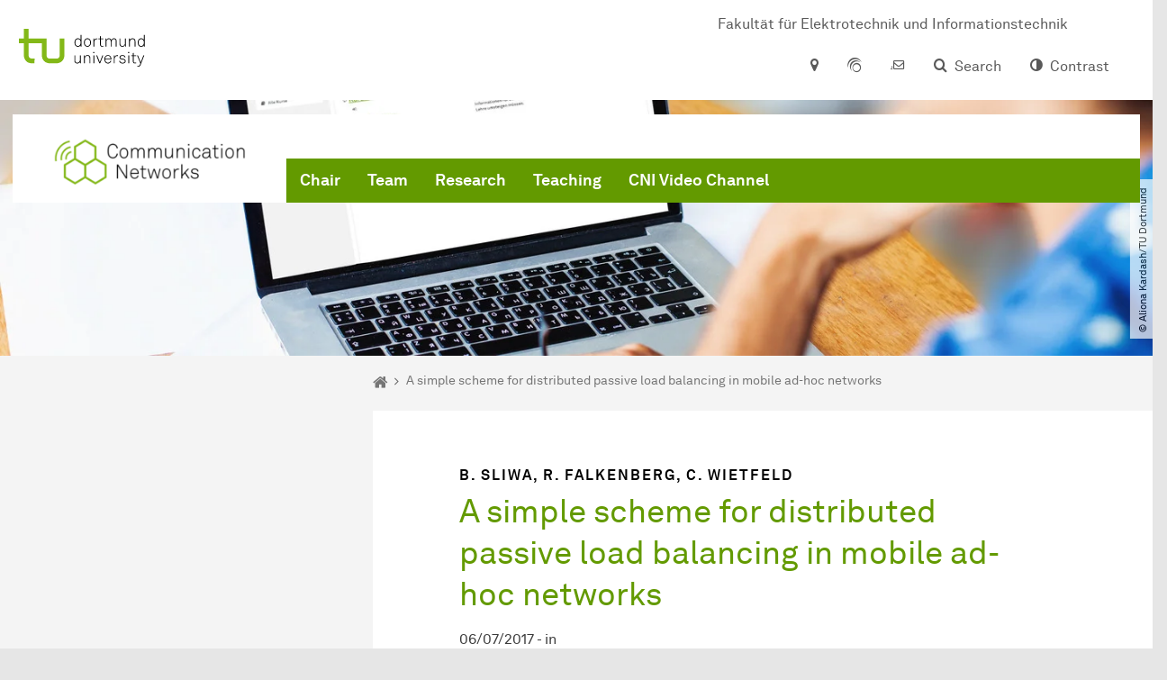

--- FILE ---
content_type: text/html; charset=utf-8
request_url: https://cni.etit.tu-dortmund.de/newsdetail/a-simple-scheme-for-distributed-passive-load-balancing-in-mobile-ad-hoc-networks-15976/
body_size: 15039
content:
<!DOCTYPE html>
<html dir="ltr" lang="en" class="no-js">
<head>

<meta charset="utf-8">
<!-- 
	TYPO3 CMS supported by mehrwert - https://www.mehrwert.de/

	This website is powered by TYPO3 - inspiring people to share!
	TYPO3 is a free open source Content Management Framework initially created by Kasper Skaarhoj and licensed under GNU/GPL.
	TYPO3 is copyright 1998-2026 of Kasper Skaarhoj. Extensions are copyright of their respective owners.
	Information and contribution at https://typo3.org/
-->



<title>A simple scheme for distributed passive load balancing in mobile ad-hoc networks - CNI - TU Dortmund</title>
<meta http-equiv="x-ua-compatible" content="IE=edge" />
<meta name="generator" content="TYPO3 CMS" />
<meta name="viewport" content="width=device-width, initial-scale=1" />
<meta name="robots" content="index,follow" />
<meta name="author" content="TU Dortmund" />
<meta property="og:type" content="article" />
<meta property="og:title" content="A simple scheme for distributed passive load balancing in mobile ad-hoc networks" />
<meta property="og:site_name" content="TU Dortmund" />
<meta property="og:image" content="https://cni.etit.tu-dortmund.de/typo3conf/ext/tudo_base/Resources/Public/Images/tu-dortmund-logo-social.png" />
<meta name="twitter:card" content="summary" />
<meta name="twitter:title" content="A simple scheme for distributed passive load balancing in mobile ad-hoc networks" />
<meta name="apple-mobile-web-app-capable" content="no" />
<meta name="format-detection" content="telephone=no" />
<meta name="revisit-after" content="10 days" />


<link rel="stylesheet" href="/typo3temp/assets/compressed/merged-b5c294cdf6aa677b53cf46afebe66dea-b6e1e1d4992b6c3dd9bf6081e536d9f7.css?1764087063" media="all">






<script type="text/javascript">
        var html = document.getElementsByTagName('html')[0];
        html.setAttribute('class', 'js');
    </script>


        
    



    <meta name="msapplication-square70x70logo" content="/storages/cni-etit/_processed_/1/5/csm_cni_logo.svg_693fde93cc.png">
    <meta name="msapplication-square150x150logo" content="/storages/cni-etit/r/Institute/cni_logo.svg.png">
    <meta name="msapplication-square310x310logo" content="/storages/cni-etit/r/Institute/cni_logo.svg.png">
    <meta name="msapplication-TileImage" content="/storages/cni-etit/r/Institute/cni_logo.svg.png">
    <link rel="apple-touch-icon-precomposed" href="/storages/cni-etit/r/Institute/cni_logo.svg.png">
    <link rel="apple-touch-icon-precomposed" sizes="57x57" href="/storages/cni-etit/_processed_/1/5/csm_cni_logo.svg_76d305a429.png">
    <link rel="apple-touch-icon-precomposed" sizes="60x60" href="/storages/cni-etit/_processed_/1/5/csm_cni_logo.svg_291b14e74b.png">
    <link rel="apple-touch-icon-precomposed" sizes="76x76" href="/storages/cni-etit/_processed_/1/5/csm_cni_logo.svg_fbb8d7ab30.png">
    <link rel="apple-touch-icon-precomposed" sizes="120x120" href="/storages/cni-etit/r/Institute/cni_logo.svg.png">
    <link rel="apple-touch-icon-precomposed" sizes="152x152" href="/storages/cni-etit/r/Institute/cni_logo.svg.png">
    <link rel="apple-touch-icon-precomposed" sizes="180x180" href="/storages/cni-etit/r/Institute/cni_logo.svg.png">
    <link rel="shortcut icon" href="/storages/cni-etit/_processed_/1/5/csm_cni_logo.svg_1bc3586f7e.png">
    <link rel="icon" type="image/png" sizes="64x64" href="/storages/cni-etit/_processed_/1/5/csm_cni_logo.svg_58af6852fa.png">




<link rel="canonical" href="https://cni.etit.tu-dortmund.de/newsdetail/a-simple-scheme-for-distributed-passive-load-balancing-in-mobile-ad-hoc-networks-15976/"/>

<link rel="alternate" hreflang="en" href="https://cni.etit.tu-dortmund.de/newsdetail/a-simple-scheme-for-distributed-passive-load-balancing-in-mobile-ad-hoc-networks-15976/"/>
<link rel="alternate" hreflang="de" href="https://cni.etit.tu-dortmund.de/de/nachrichtendetail/a-simple-scheme-for-distributed-passive-load-balancing-in-mobile-ad-hoc-networks-15976/"/>
<link rel="alternate" hreflang="x-default" href="https://cni.etit.tu-dortmund.de/newsdetail/a-simple-scheme-for-distributed-passive-load-balancing-in-mobile-ad-hoc-networks-15976/"/>
</head>
<body id="p29795" class="page-29795 pagelevel-2 language-0 backendlayout-pagets__subnavigation_left_2_rows layout-0 logo-variant-3" data-page-uid="29795">




<span id="top" tabindex="-1"></span>





<div class="accessible-jump-links">
    

    
        <a href="#breadcrumb" class="visually-hidden-focusable onfocus-top-left">
            To path indicator
        </a>
    

    
        <a href="#content" class="visually-hidden-focusable onfocus-top-left">
            Subpages of “Newsdetail“
        </a>
    

    
            <a href="#nav_container_brand" class="visually-hidden-focusable onfocus-top-left">
                To navigation
            </a>
        

    <a href="#quick-access" class="visually-hidden-focusable onfocus-top-left">
        To quick access
    </a>

    <a href="#footer" class="visually-hidden-focusable onfocus-top-left">
        To footer with other services
    </a>
</div>





<a href="#content" class="visually-hidden-focusable onfocus-top-left">
    To content
</a>





    <div class="c-header-branding c-header-branding--visible" data-nosnippet>
        <div class="c-header-branding--mobile">
            <div class="parent-faculty">
                <a href="/">
                    
                            <img alt="CNI banner" src="/storages/cni-etit/_processed_/d/b/csm_cni-banner-en-simple_5258d6f235.png" width="600" height="142" />
                        
                </a>
            </div>
        </div>
        
            
                <div class="c-header-branding--desktop">
                    <a href="https://etit.tu-dortmund.de/" target="_blank">
                        <span>Fakultät für Elektrotechnik und Informationstechnik</span>
                    </a>
                </div>
            
        
    </div>



    <nav class="c-quickaccess-bar c-quickaccess-bar--desktop">
        <div class="c-quickaccess-bar__left" data-nosnippet>
            <div class="site-logo logo">
                <a class="navbar-brand" href="https://www.tu-dortmund.de/">
                    <span class="visually-hidden">To the home page</span>
                    <img alt="Technische Universität Dortmund" src="/typo3conf/ext/tudo_base/Resources/Public/Images/tu-dortmund-logo-claim-en.svg" width="338" height="55" />
                </a>
            </div>
        </div>
        <div class="c-quickaccess-bar__center" data-nosnippet>
            
                <nav id="quick-access" class="c-quickaccess-bar__navigation">
                    
                    
                    
                    
                    
                        


        <a title="Location &amp; approach"
           href="#quickaccess-content-directions"
           class="c-quickaccess-bar__anchor toggle-offcanvas js-toggle-meta-flyout"
           aria-expanded="false"
           aria-controls="quickaccess-content-directions"
           tabindex="0">
            <span class="c-quickaccess-bar-anchor__icon quickaccess-directions" aria-hidden="true"></span>
            <span class="c-quickaccess-bar-anchor__text">Location &amp; approach</span>
        </a>
    



                    
                    
                        


        

<section
    id="quickaccess-content-directions"
    class="c-quickaccess-bar__content c-quickaccess-bar__content--hidden"
    tabindex="-1"
>
    <h3 class="ml-3">Location &amp; approach</h3>

    <div class="row">
        
                <div class="col-md-8">
                    












        
        

                <div id="c" class="frame frame- frame-layout- frame-type- frame-space-before-none frame-space-after-none">
                    <div class="frame-container">
                        <div class="frame-inner">
                            
                            
                                



                            
                            
                                    
                                        



                                    
                                
                            
    
        

        <div class="accordion" id="accordion-">
            
                <div class="accordion-item">
                    <div id="accordion-heading--22487" class="accordion-header">
                        <h5>
                            <a class="collapsed"
                               role="button"
                               data-bs-toggle="collapse"
                               data-parent="#accordion-"
                               href="#accordion--22487"
                               aria-expanded="false"
                               aria-controls="accordion--22487">
                                By car
                                <span class="icon" aria-hidden="true"></span>
                            </a>
                        </h5>
                    </div>
                    <div id="accordion--22487"
                         role="tabpanel"
                         aria-labelledby="accordion-heading--22487"
                         class="collapse ">
                        <div class="accordion-body">
                            
                                    <p>The campus of TU&nbsp;Dort­mund&nbsp;University is located close to interstate junction&nbsp;Dort­mund&nbsp;West, where the Sauerlandlinie A 45 (Frankfurt-Dort­mund) crosses the Ruhrschnellweg B 1 / A 40. The best interstate exit to take from A 45 is “Dort­mund-Eichlinghofen”&nbsp;(closer to South Campus), and from B 1 / A 40 “Dort­mund-Dorstfeld”&nbsp;(closer to North Campus). Signs for the&nbsp;uni­ver­si­ty&nbsp;are located at both exits. Also, there is a new exit before you pass over the B 1-bridge leading into&nbsp;Dort­mund.</p>
<p>To get from North Campus to South Campus by car, there is the connection via Vogelpothsweg/Baroper Straße. We recommend you leave your car on one of the parking lots at North Campus and use the H-Bahn (suspended monorail system), which conveniently connects the two campuses.</p>
                                
                        </div>
                    </div>
                </div>
            
                <div class="accordion-item">
                    <div id="accordion-heading--22486" class="accordion-header">
                        <h5>
                            <a class="collapsed"
                               role="button"
                               data-bs-toggle="collapse"
                               data-parent="#accordion-"
                               href="#accordion--22486"
                               aria-expanded="false"
                               aria-controls="accordion--22486">
                                By train
                                <span class="icon" aria-hidden="true"></span>
                            </a>
                        </h5>
                    </div>
                    <div id="accordion--22486"
                         role="tabpanel"
                         aria-labelledby="accordion-heading--22486"
                         class="collapse ">
                        <div class="accordion-body">
                            
                                    <p>TU&nbsp;Dort­mund&nbsp;University has its own train station (“Dort­mund&nbsp;Uni­ver­si­tät”). From there, suburban trains (S-Bahn) leave for&nbsp;Dort­mund&nbsp;main station (“Dort­mund&nbsp;Hauptbahnhof”) and Düsseldorf main station via the “Düsseldorf Airport Train Station” (take S-Bahn number 1, which leaves every 20 or 30 minutes). The&nbsp;uni­ver­si­ty&nbsp;is easily reached from Bochum, Essen, Mülheim an der Ruhr and Duisburg.</p>
<p>You can also take the bus or subway train from&nbsp;Dort­mund&nbsp;city to the&nbsp;uni­ver­si­ty: From&nbsp;Dort­mund&nbsp;main station, you can take any train bound for the Station “Stadtgarten”, usually lines U41, U45, U 47 and U49. At “Stadtgarten” you switch trains and get on line U42 towards “Hombruch”. Look out for the Station “An der Palmweide”. From the bus stop just across the road, busses bound for TU&nbsp;Dort­mund&nbsp;University leave every ten minutes (445, 447 and 462). Another option is to take the subway routes U41, U45, U47 and U49 from&nbsp;Dort­mund&nbsp;main station to the stop “Dort­mund&nbsp;Kampstraße”. From there, take U43 or U44 to the stop “Dort­mund&nbsp;Wittener Straße”. Switch to bus line 447 and get off at “Dort­mund&nbsp;Uni­ver­si­tät&nbsp;S”.</p>
                                
                        </div>
                    </div>
                </div>
            
                <div class="accordion-item">
                    <div id="accordion-heading--22485" class="accordion-header">
                        <h5>
                            <a class="collapsed"
                               role="button"
                               data-bs-toggle="collapse"
                               data-parent="#accordion-"
                               href="#accordion--22485"
                               aria-expanded="false"
                               aria-controls="accordion--22485">
                                By plane
                                <span class="icon" aria-hidden="true"></span>
                            </a>
                        </h5>
                    </div>
                    <div id="accordion--22485"
                         role="tabpanel"
                         aria-labelledby="accordion-heading--22485"
                         class="collapse ">
                        <div class="accordion-body">
                            
                                    <p>The AirportExpress is a fast and convenient means of transport from Dortmund Airport (DTM) to Dortmund Central Station, taking you there in little more than 20 minutes. From Dortmund Central Station, you can continue to the university campus by interurban railway (S-Bahn). A larger range of international flight connections is offered at Düsseldorf Airport (DUS), which is about 60 kilometres away and can be directly reached by S-Bahn from the university station.</p>
                                
                        </div>
                    </div>
                </div>
            
                <div class="accordion-item">
                    <div id="accordion-heading--22484" class="accordion-header">
                        <h5>
                            <a class="collapsed"
                               role="button"
                               data-bs-toggle="collapse"
                               data-parent="#accordion-"
                               href="#accordion--22484"
                               aria-expanded="false"
                               aria-controls="accordion--22484">
                                The H-Bahn (Suspended Monorail System)
                                <span class="icon" aria-hidden="true"></span>
                            </a>
                        </h5>
                    </div>
                    <div id="accordion--22484"
                         role="tabpanel"
                         aria-labelledby="accordion-heading--22484"
                         class="collapse ">
                        <div class="accordion-body">
                            
                                    <p>The H-Bahn is one of the hallmarks of TU&nbsp;Dort­mund&nbsp;University. There are two stations on North Campus. One (“Dort­mund&nbsp;Uni­ver­si­tät&nbsp;S”) is directly located at the suburban train stop, which connects the&nbsp;uni­ver­si­ty&nbsp;directly with the city of&nbsp;Dort­mund&nbsp;and the rest of the Ruhr Area. Also from this station, there are connections to the “Technologiepark” and (via South Campus) Eichlinghofen. The other station is located at the dining hall at North Campus and offers a direct connection to South Campus&nbsp;every five minutes.</p>
                                
                        </div>
                    </div>
                </div>
            
                <div class="accordion-item">
                    <div id="accordion-heading--22483" class="accordion-header">
                        <h5>
                            <a class="collapsed"
                               role="button"
                               data-bs-toggle="collapse"
                               data-parent="#accordion-"
                               href="#accordion--22483"
                               aria-expanded="false"
                               aria-controls="accordion--22483">
                                Map
                                <span class="icon" aria-hidden="true"></span>
                            </a>
                        </h5>
                    </div>
                    <div id="accordion--22483"
                         role="tabpanel"
                         aria-labelledby="accordion-heading--22483"
                         class="collapse ">
                        <div class="accordion-body">
                            
                                    <p>The facilities of TU Dortmund University are spread over two campuses, the larger Campus North and the smaller Campus South. Additionally, some areas of the university are located in the adjacent “Technologiepark”.</p>
<p><a href="/storages/zentraler_bilderpool/TU_Lageplan-deutsch-englisch.pdf" title="Map of TU Dortmund University" target="_blank" class="download">Site Map of TU Dortmund University (Second Page in English).</a></p>
                                
                        </div>
                    </div>
                </div>
            
        </div>
    

                            
                                



                            
                            
                                



                            
                        </div>
                    </div>
                </div>

            
    


                </div>
            
    </div>

    <a href="#" class="c-quickaccess-bar-content__icon icon-close" tabindex="0">
        <span class="icon" aria-hidden="true"></span>
        <span class="visually-hidden">Close Meta-Navigation</span>
    </a>
</section>



    



                    
                    
                    
                    
                        


        <a title="ServicePortal"
           class="c-quickaccess-bar__anchor toggle-offcanvas"
           href="https://service.tu-dortmund.de/en/home/"
           target="_blank"
           rel="noreferrer"
           tabindex="0">
            <span class="c-quickaccess-bar-anchor__icon quickaccess-service-portal" aria-hidden="true"></span>
            <span class="c-quickaccess-bar-anchor__text">ServicePortal</span>
        </a>
    



                    
                    
                        


        <a title="UniMail"
           class="c-quickaccess-bar__anchor toggle-offcanvas"
           href="https://webmail.tu-dortmund.de/"
           target="_blank"
           rel="noreferrer"
           tabindex="0">
            <span class="c-quickaccess-bar-anchor__icon quickaccess-unimail" aria-hidden="true"></span>
            <span class="c-quickaccess-bar-anchor__text">UniMail</span>
        </a>
    



                    
                </nav>
            
        </div>
        <div class="c-quickaccess-bar__right" data-nosnippet>
            
                
                    


        <a title="Search"
           href="#quickaccess-content-search"
           class="c-quickaccess-bar__anchor toggle-offcanvas js-toggle-meta-flyout"
           aria-expanded="false"
           aria-controls="quickaccess-content-search"
           tabindex="0">
            <span class="c-quickaccess-bar-anchor__icon quickaccess-search" aria-hidden="true"></span>
            <span class="c-quickaccess-bar-anchor__text">Search</span>
        </a>
    



                
                
                    


        

<section
    id="quickaccess-content-search"
    class="c-quickaccess-bar__content c-quickaccess-bar__content--hidden"
    tabindex="-1"
    role="search"
>
    <h3>Search</h3>

    <form class="search-form" action="/search/">
        <div class="container">
            <div class="row">
                <div class="col mb-4">
                    <div class="input-group">
                        <label for="sterm" class="visually-hidden">Search</label>
                        <input type="text" class="form-control" id="sterm" data-quickaccess-solr-q
                               placeholder="Search for name, ..." name="tx_solr[q]">
                        <div class="input-group-append">
                            <button class="btn btn-primary icon-btn icon-search no-txt" type="submit">
                                <span class="btntxt visually-hidden">Search</span>
                                <span class="icon" aria-hidden="true"></span>
                            </button>
                        </div>
                    </div>
                </div>
            </div>
        </div>
    </form>

    <form action="/people-search/">
        <div class="container">
            <div class="row">
                <input type="hidden" name="tx_tudoitmc_personsearch[q]" data-quickaccess-personsearch-q>
                <div class="col mb-4">
                    <div class="input-group">
                        <button class="btn btn-primary icon-btn" type="submit">
                            <span class="btntxt">People Search</span>
                            <span class="icon" aria-hidden="true"></span>
                        </button>
                    </div>
                </div>
            </div>
        </div>
    </form>

    <a href="#" class="c-quickaccess-bar-content__icon icon-close" tabindex="0">
        <span class="icon" aria-hidden="true"></span>
        <span class="visually-hidden">Close Meta-Navigation</span>
    </a>
</section>

    



                
            
            
                


        <a title="Contrast"
           class="c-quickaccess-bar__anchor toggle-offcanvas js-contrastswitch"
           href="">
            <span class="c-quickaccess-bar-anchor__icon quickaccess-contrastswitch" aria-hidden="true"></span>
            <span class="c-quickaccess-bar-anchor__text">Contrast</span>
        </a>
    



            
            
                
                    


        
    



                
            
        </div>
    </nav>

    <nav class="c-quickaccess-bar c-quickaccess-bar-top c-quickaccess-bar--mobile">
        <div class="site-logo logo" data-nosnippet>
            <a class="navbar-brand" href="https://www.tu-dortmund.de/">
                <span class="visually-hidden">To the home page</span>
                <img alt="Technische Universität Dortmund" src="/typo3conf/ext/tudo_base/Resources/Public/Images/tu-dortmund-logo-claim-en.svg" width="338" height="55" />
            </a>
        </div>
        <div class="c-quickaccess-bar-mobile__nosnippet-container" data-nosnippet>
            
                


        <a title="Contrast"
           class="c-quickaccess-bar__anchor toggle-offcanvas js-contrastswitch"
           href="">
            <span class="c-quickaccess-bar-anchor__icon quickaccess-contrastswitch" aria-hidden="true"></span>
            <span class="c-quickaccess-bar-anchor__text">Contrast</span>
        </a>
    



            
            
                
                    


        
    



                
            
        </div>
    </nav>

    
        <nav class="c-quickaccess-bar c-quickaccess-bar-bottom c-quickaccess-bar--mobile">
            <div class="c-quickaccess-bar__bottom" data-nosnippet>
                <div class="c-quickaccess-bar-bottom__hamburger">
                    <div class="icon-hamburger">
                        <span class="icon" aria-hidden="true"></span>
                    </div>
                </div>

                <nav id="quick-access" class="c-quickaccess-bar__navigation">
                    <div class="c-quickaccess-bar-bottom__items">
                        
                            


        <a title="Search"
           href="#quickaccess-content-search"
           class="c-quickaccess-bar__anchor toggle-offcanvas js-toggle-meta-flyout"
           aria-expanded="false"
           aria-controls="quickaccess-content-search"
           tabindex="0">
            <span class="c-quickaccess-bar-anchor__icon quickaccess-search" aria-hidden="true"></span>
            <span class="c-quickaccess-bar-anchor__text">Search</span>
        </a>
    



                        
                        
                            


        

<section
    id="quickaccess-content-search"
    class="c-quickaccess-bar__content c-quickaccess-bar__content--hidden"
    tabindex="-1"
    role="search"
>
    <h3>Search</h3>

    <form class="search-form" action="/search/">
        <div class="container">
            <div class="row">
                <div class="col mb-4">
                    <div class="input-group">
                        <label for="sterm" class="visually-hidden">Search</label>
                        <input type="text" class="form-control" id="sterm" data-quickaccess-solr-q
                               placeholder="Search for name, ..." name="tx_solr[q]">
                        <div class="input-group-append">
                            <button class="btn btn-primary icon-btn icon-search no-txt" type="submit">
                                <span class="btntxt visually-hidden">Search</span>
                                <span class="icon" aria-hidden="true"></span>
                            </button>
                        </div>
                    </div>
                </div>
            </div>
        </div>
    </form>

    <form action="/people-search/">
        <div class="container">
            <div class="row">
                <input type="hidden" name="tx_tudoitmc_personsearch[q]" data-quickaccess-personsearch-q>
                <div class="col mb-4">
                    <div class="input-group">
                        <button class="btn btn-primary icon-btn" type="submit">
                            <span class="btntxt">People Search</span>
                            <span class="icon" aria-hidden="true"></span>
                        </button>
                    </div>
                </div>
            </div>
        </div>
    </form>

    <a href="#" class="c-quickaccess-bar-content__icon icon-close" tabindex="0">
        <span class="icon" aria-hidden="true"></span>
        <span class="visually-hidden">Close Meta-Navigation</span>
    </a>
</section>

    



                        
                        
                        
                        
                        
                        
                        
                        
                            


        <a title="Location &amp; approach"
           href="#quickaccess-content-directions"
           class="c-quickaccess-bar__anchor toggle-offcanvas js-toggle-meta-flyout"
           aria-expanded="false"
           aria-controls="quickaccess-content-directions"
           tabindex="0">
            <span class="c-quickaccess-bar-anchor__icon quickaccess-directions" aria-hidden="true"></span>
            <span class="c-quickaccess-bar-anchor__text">Location &amp; approach</span>
        </a>
    



                        
                        
                            


        

<section
    id="quickaccess-content-directions"
    class="c-quickaccess-bar__content c-quickaccess-bar__content--hidden"
    tabindex="-1"
>
    <h3 class="ml-3">Location &amp; approach</h3>

    <div class="row">
        
                <div class="col-md-8">
                    












        
        

                <div id="c" class="frame frame- frame-layout- frame-type- frame-space-before-none frame-space-after-none">
                    <div class="frame-container">
                        <div class="frame-inner">
                            
                            
                                



                            
                            
                                    
                                        



                                    
                                
                            
    
        

        <div class="accordion" id="accordion-">
            
                <div class="accordion-item">
                    <div id="accordion-heading--22487" class="accordion-header">
                        <h5>
                            <a class="collapsed"
                               role="button"
                               data-bs-toggle="collapse"
                               data-parent="#accordion-"
                               href="#accordion--22487"
                               aria-expanded="false"
                               aria-controls="accordion--22487">
                                By car
                                <span class="icon" aria-hidden="true"></span>
                            </a>
                        </h5>
                    </div>
                    <div id="accordion--22487"
                         role="tabpanel"
                         aria-labelledby="accordion-heading--22487"
                         class="collapse ">
                        <div class="accordion-body">
                            
                                    <p>The campus of TU&nbsp;Dort­mund&nbsp;University is located close to interstate junction&nbsp;Dort­mund&nbsp;West, where the Sauerlandlinie A 45 (Frankfurt-Dort­mund) crosses the Ruhrschnellweg B 1 / A 40. The best interstate exit to take from A 45 is “Dort­mund-Eichlinghofen”&nbsp;(closer to South Campus), and from B 1 / A 40 “Dort­mund-Dorstfeld”&nbsp;(closer to North Campus). Signs for the&nbsp;uni­ver­si­ty&nbsp;are located at both exits. Also, there is a new exit before you pass over the B 1-bridge leading into&nbsp;Dort­mund.</p>
<p>To get from North Campus to South Campus by car, there is the connection via Vogelpothsweg/Baroper Straße. We recommend you leave your car on one of the parking lots at North Campus and use the H-Bahn (suspended monorail system), which conveniently connects the two campuses.</p>
                                
                        </div>
                    </div>
                </div>
            
                <div class="accordion-item">
                    <div id="accordion-heading--22486" class="accordion-header">
                        <h5>
                            <a class="collapsed"
                               role="button"
                               data-bs-toggle="collapse"
                               data-parent="#accordion-"
                               href="#accordion--22486"
                               aria-expanded="false"
                               aria-controls="accordion--22486">
                                By train
                                <span class="icon" aria-hidden="true"></span>
                            </a>
                        </h5>
                    </div>
                    <div id="accordion--22486"
                         role="tabpanel"
                         aria-labelledby="accordion-heading--22486"
                         class="collapse ">
                        <div class="accordion-body">
                            
                                    <p>TU&nbsp;Dort­mund&nbsp;University has its own train station (“Dort­mund&nbsp;Uni­ver­si­tät”). From there, suburban trains (S-Bahn) leave for&nbsp;Dort­mund&nbsp;main station (“Dort­mund&nbsp;Hauptbahnhof”) and Düsseldorf main station via the “Düsseldorf Airport Train Station” (take S-Bahn number 1, which leaves every 20 or 30 minutes). The&nbsp;uni­ver­si­ty&nbsp;is easily reached from Bochum, Essen, Mülheim an der Ruhr and Duisburg.</p>
<p>You can also take the bus or subway train from&nbsp;Dort­mund&nbsp;city to the&nbsp;uni­ver­si­ty: From&nbsp;Dort­mund&nbsp;main station, you can take any train bound for the Station “Stadtgarten”, usually lines U41, U45, U 47 and U49. At “Stadtgarten” you switch trains and get on line U42 towards “Hombruch”. Look out for the Station “An der Palmweide”. From the bus stop just across the road, busses bound for TU&nbsp;Dort­mund&nbsp;University leave every ten minutes (445, 447 and 462). Another option is to take the subway routes U41, U45, U47 and U49 from&nbsp;Dort­mund&nbsp;main station to the stop “Dort­mund&nbsp;Kampstraße”. From there, take U43 or U44 to the stop “Dort­mund&nbsp;Wittener Straße”. Switch to bus line 447 and get off at “Dort­mund&nbsp;Uni­ver­si­tät&nbsp;S”.</p>
                                
                        </div>
                    </div>
                </div>
            
                <div class="accordion-item">
                    <div id="accordion-heading--22485" class="accordion-header">
                        <h5>
                            <a class="collapsed"
                               role="button"
                               data-bs-toggle="collapse"
                               data-parent="#accordion-"
                               href="#accordion--22485"
                               aria-expanded="false"
                               aria-controls="accordion--22485">
                                By plane
                                <span class="icon" aria-hidden="true"></span>
                            </a>
                        </h5>
                    </div>
                    <div id="accordion--22485"
                         role="tabpanel"
                         aria-labelledby="accordion-heading--22485"
                         class="collapse ">
                        <div class="accordion-body">
                            
                                    <p>The AirportExpress is a fast and convenient means of transport from Dortmund Airport (DTM) to Dortmund Central Station, taking you there in little more than 20 minutes. From Dortmund Central Station, you can continue to the university campus by interurban railway (S-Bahn). A larger range of international flight connections is offered at Düsseldorf Airport (DUS), which is about 60 kilometres away and can be directly reached by S-Bahn from the university station.</p>
                                
                        </div>
                    </div>
                </div>
            
                <div class="accordion-item">
                    <div id="accordion-heading--22484" class="accordion-header">
                        <h5>
                            <a class="collapsed"
                               role="button"
                               data-bs-toggle="collapse"
                               data-parent="#accordion-"
                               href="#accordion--22484"
                               aria-expanded="false"
                               aria-controls="accordion--22484">
                                The H-Bahn (Suspended Monorail System)
                                <span class="icon" aria-hidden="true"></span>
                            </a>
                        </h5>
                    </div>
                    <div id="accordion--22484"
                         role="tabpanel"
                         aria-labelledby="accordion-heading--22484"
                         class="collapse ">
                        <div class="accordion-body">
                            
                                    <p>The H-Bahn is one of the hallmarks of TU&nbsp;Dort­mund&nbsp;University. There are two stations on North Campus. One (“Dort­mund&nbsp;Uni­ver­si­tät&nbsp;S”) is directly located at the suburban train stop, which connects the&nbsp;uni­ver­si­ty&nbsp;directly with the city of&nbsp;Dort­mund&nbsp;and the rest of the Ruhr Area. Also from this station, there are connections to the “Technologiepark” and (via South Campus) Eichlinghofen. The other station is located at the dining hall at North Campus and offers a direct connection to South Campus&nbsp;every five minutes.</p>
                                
                        </div>
                    </div>
                </div>
            
                <div class="accordion-item">
                    <div id="accordion-heading--22483" class="accordion-header">
                        <h5>
                            <a class="collapsed"
                               role="button"
                               data-bs-toggle="collapse"
                               data-parent="#accordion-"
                               href="#accordion--22483"
                               aria-expanded="false"
                               aria-controls="accordion--22483">
                                Map
                                <span class="icon" aria-hidden="true"></span>
                            </a>
                        </h5>
                    </div>
                    <div id="accordion--22483"
                         role="tabpanel"
                         aria-labelledby="accordion-heading--22483"
                         class="collapse ">
                        <div class="accordion-body">
                            
                                    <p>The facilities of TU Dortmund University are spread over two campuses, the larger Campus North and the smaller Campus South. Additionally, some areas of the university are located in the adjacent “Technologiepark”.</p>
<p><a href="/storages/zentraler_bilderpool/TU_Lageplan-deutsch-englisch.pdf" title="Map of TU Dortmund University" target="_blank" class="download">Site Map of TU Dortmund University (Second Page in English).</a></p>
                                
                        </div>
                    </div>
                </div>
            
        </div>
    

                            
                                



                            
                            
                                



                            
                        </div>
                    </div>
                </div>

            
    


                </div>
            
    </div>

    <a href="#" class="c-quickaccess-bar-content__icon icon-close" tabindex="0">
        <span class="icon" aria-hidden="true"></span>
        <span class="visually-hidden">Close Meta-Navigation</span>
    </a>
</section>



    



                        
                        
                            


        <a title="ServicePortal"
           class="c-quickaccess-bar__anchor toggle-offcanvas"
           href="https://service.tu-dortmund.de/en/home/"
           target="_blank"
           rel="noreferrer"
           tabindex="0">
            <span class="c-quickaccess-bar-anchor__icon quickaccess-service-portal" aria-hidden="true"></span>
            <span class="c-quickaccess-bar-anchor__text">ServicePortal</span>
        </a>
    



                        
                        
                            


        <a title="UniMail"
           class="c-quickaccess-bar__anchor toggle-offcanvas"
           href="https://webmail.tu-dortmund.de/"
           target="_blank"
           rel="noreferrer"
           tabindex="0">
            <span class="c-quickaccess-bar-anchor__icon quickaccess-unimail" aria-hidden="true"></span>
            <span class="c-quickaccess-bar-anchor__text">UniMail</span>
        </a>
    



                        
                    </div>
                </nav>
            </div>
        </nav>
    




<div class="wrapper">
    
    
    


    <header class="c-header">
        <div class="site-nav site-nav-main nav-main-overlay" data-nosnippet>
            <div id="nav_main" class="nav-main nav-main--offset-faculty">
                <div class="c-navigation c-navigation--desktop">
                    
    <nav class="nav-main-inner navbar navbar-expand-lg" aria-label="Navigation overview">

        <div class="site-logo logo site-logo-faculty site-logo-faculty-img">
            <a class="navbar-brand" href="/">
                <span class="visually-hidden">To the home page</span>
                
                        <img data-no-inject="" alt="CNI banner" src="/storages/cni-etit/_processed_/d/b/csm_cni-banner-en-simple_6d96ceb2d5.png" width="292" height="69" />
                    
            </a>
        </div>

        <div class="header-navigation-bar" id="navbar_supported_content">
            
                    
    <div id="nav_container_brand" class="nav-container" tabindex="-1">
        


    <ul class="nav navbar-nav navbar-main menu menu--brand menu--level-1" data-header="navigation">
        
            
        <li class="nav-item nav-item--level-1  dropdown has-sub-navigation"
            data-page-uid="29837">
            
                    
    <a class="nav-link dropdown-toggle"
       data-bs-toggle="dropdown" aria-haspopup="true" aria-expanded="false" data-bs-target="#university-dropdown-29837"
       href="/institute/news/" >
    Chair
    </a>

    <div class="dropdown-container dropdown-container--offset" id="university-dropdown-29837">
        <div class="dropdown-menu">
            <div class="dropdown-menu__content">
                <div class="teaser">
                    <div class="teaser__image">
                        
                            
                                
                                
                                
                                

                                
                                        <picture><source srcset="/storages/cni-etit/_processed_/0/5/csm_cnilogo_highres_8f7f799876.png 1x, /storages/cni-etit/r/Institute/cnilogo_highres.png 2x, /storages/cni-etit/r/Institute/cnilogo_highres.png 3x" media="(min-width: 1024px), (min-width: 576px) and (max-width: 1023px), (max-width: 575px)" /><img src="/storages/cni-etit/_processed_/0/5/csm_cnilogo_highres_8f7f799876.png" alt="CNI Logo" class="img-fluid" loading="eager" width="292" height="233" /></picture>
                                    
                            
                        
                    </div>
                    <div class="teaser__text">
                        <p>
                            
                        </p>
                    </div>
                </div>
            </div>

            <div class="dropdown-menu__menu">
                <ul class="menu menu--level-2">
                    <li class="nav-item nav-item--level-2">
                        <a class="nav-link nav-link--level-2-title"
                           href="/institute/news/" >
                            Chair
                        </a>
                    </li>
                    
                        
                                <li class="nav-item nav-item--level-2  ">
                                    
                                            <a class="nav-link"
                                               href="/institute/news/" >
                                            News
                                            </a>
                                        
                                </li>
                            
                    
                        
                                <li class="nav-item nav-item--level-2  ">
                                    
                                            <a class="nav-link"
                                               href="/institute/team/" >
                                            Team
                                            </a>
                                        
                                </li>
                            
                    
                        
                                <li class="nav-item nav-item--level-2  ">
                                    
                                            <a class="nav-link"
                                               href="/institute/jobs/" >
                                            Jobs
                                            </a>
                                        
                                </li>
                            
                    
                        
                                <li class="nav-item nav-item--level-2  ">
                                    
                                            <a class="nav-link"
                                               href="/institute/press/" >
                                            Press
                                            </a>
                                        
                                </li>
                            
                    
                        
                                <li class="nav-item nav-item--level-2  ">
                                    
                                            <a class="nav-link"
                                               href="/institute/cni-video-channel/" >
                                            ComNets Video Channel
                                            </a>
                                        
                                </li>
                            
                    
                        
                                <li class="nav-item nav-item--level-2  ">
                                    
                                            <a class="nav-link"
                                               href="https://cni.etit.tu-dortmund.de/institute/intranet/intranet" target="_self">
                                            Intranet
                                            </a>
                                        
                                </li>
                            
                    
                </ul>
            </div>
        </div>
    </div>

    <a href="#" class="btn icon-btn no-txt sub-navigation-trigger d-lg-none">
        <span class="visually-hidden"> Show submenu for “Chair“</span>
        <span class="icon" aria-hidden="true"></span>
    </a>

                
        </li>
    

            
        <li class="nav-item nav-item--level-1  "
            data-page-uid="61866">
            
                    
    <a class="nav-link"
       href="/institute/team/" >
    Team
    </a>

                
        </li>
    

            
        <li class="nav-item nav-item--level-1  dropdown has-sub-navigation"
            data-page-uid="29819">
            
                    
    <a class="nav-link dropdown-toggle"
       data-bs-toggle="dropdown" aria-haspopup="true" aria-expanded="false" data-bs-target="#university-dropdown-29819"
       href="/research/publications/" >
    Research
    </a>

    <div class="dropdown-container dropdown-container--offset" id="university-dropdown-29819">
        <div class="dropdown-menu">
            <div class="dropdown-menu__content">
                <div class="teaser">
                    <div class="teaser__image">
                        
                            
                                
                                
                                
                                

                                
                                        <picture><source srcset="/storages/cni-etit/_processed_/9/0/csm_DSC02333b_29c936b411.jpg 1x, /storages/cni-etit/_processed_/9/0/csm_DSC02333b_ce36464383.jpg 2x, /storages/cni-etit/_processed_/9/0/csm_DSC02333b_860ae37f50.jpg 3x" media="(min-width: 1024px), (min-width: 576px) and (max-width: 1023px), (max-width: 575px)" /><img src="/storages/cni-etit/_processed_/9/0/csm_DSC02333b_29c936b411.jpg" alt="Mobile 5G laboratory on a field" class="img-fluid" loading="eager" width="292" height="195" /></picture>
                                    
                            
                        
                    </div>
                    <div class="teaser__text">
                        <p>
                            
                        </p>
                    </div>
                </div>
            </div>

            <div class="dropdown-menu__menu">
                <ul class="menu menu--level-2">
                    <li class="nav-item nav-item--level-2">
                        <a class="nav-link nav-link--level-2-title"
                           href="/research/publications/" >
                            Research
                        </a>
                    </li>
                    
                        
                                <li class="nav-item nav-item--level-2  ">
                                    
                                            <a class="nav-link"
                                               href="/research/publications/" >
                                            Publications
                                            </a>
                                        
                                </li>
                            
                    
                        
                                <li class="nav-item nav-item--level-2  ">
                                    
                                            <a class="nav-link"
                                               href="/research/awards/" >
                                            Awards
                                            </a>
                                        
                                </li>
                            
                    
                        
                                <li class="nav-item nav-item--level-2  ">
                                    
                                            <a class="nav-link"
                                               href="/research/research-in-demonstration/" >
                                            Research Demonstrations
                                            </a>
                                        
                                </li>
                            
                    
                        
                                <li class="nav-item nav-item--level-2  ">
                                    
                                            <a class="nav-link"
                                               href="/research/phd-theses/" >
                                            Ph.D. Theses
                                            </a>
                                        
                                </li>
                            
                    
                        
                                <li class="nav-item nav-item--level-2  ">
                                    
                                            <div class="nav-link-container">
                                                <a class="nav-link"
                                                   href="/research/projects/" >
                                                Projects
                                                </a>

                                                <a href="#"
                                                   class="nav-link menu-toggle btn icon-btn no-txt icon-angle-right"
                                                   data-bs-toggle="menu-49117"
                                                   aria-haspopup="true"
                                                   aria-expanded="false"
                                                   aria-controls="menu-49117">
                                                    <span class="icon" aria-hidden="true"></span>
                                                    <span class="visually-hidden">
                                                        Show submenu for “Projects“
                                                    </span>
                                                </a>
                                            </div>

                                            <ul id="menu-49117" class="menu menu--level-3">
                                                
                                                    
                                                            <li class="nav-item nav-item--level-3  ">
                                                                
                                                                        <a class="nav-link"
                                                                           href="/research/projects/competence-center-5gnrw-1/" >
                                                                        Competence Center 5G.NRW
                                                                        </a>
                                                                    
                                                            </li>
                                                        
                                                
                                                    
                                                            <li class="nav-item nav-item--level-3  ">
                                                                
                                                                        <a class="nav-link"
                                                                           href="/research/projects/6gem/" >
                                                                        6GEM
                                                                        </a>
                                                                    
                                                            </li>
                                                        
                                                
                                                    
                                                            <li class="nav-item nav-item--level-3  ">
                                                                
                                                                        <a class="nav-link"
                                                                           href="/research/projects/6g-anna-1/" >
                                                                        6G-ANNA
                                                                        </a>
                                                                    
                                                            </li>
                                                        
                                                
                                                    
                                                            <li class="nav-item nav-item--level-3  ">
                                                                
                                                                        <a class="nav-link"
                                                                           href="/research/projects/drz-1/" >
                                                                        DRZ
                                                                        </a>
                                                                    
                                                            </li>
                                                        
                                                
                                                    
                                                            <li class="nav-item nav-item--level-3  ">
                                                                
                                                                        <a class="nav-link"
                                                                           href="/research/projects/recode/" >
                                                                        ReCoDE
                                                                        </a>
                                                                    
                                                            </li>
                                                        
                                                
                                                    
                                                            <li class="nav-item nav-item--level-3  ">
                                                                
                                                                        <a class="nav-link"
                                                                           href="/research/projects/amplify/" >
                                                                        AMPLIFY
                                                                        </a>
                                                                    
                                                            </li>
                                                        
                                                
                                                    
                                                            <li class="nav-item nav-item--level-3  ">
                                                                
                                                                        <a class="nav-link"
                                                                           href="/research/projects/celidon-pro/" >
                                                                        CELIDON-PRO
                                                                        </a>
                                                                    
                                                            </li>
                                                        
                                                
                                                    
                                                            <li class="nav-item nav-item--level-3  ">
                                                                
                                                                        <a class="nav-link"
                                                                           href="/research/projects/pangolin-networks/" >
                                                                        PANGOLIN Networks
                                                                        </a>
                                                                    
                                                            </li>
                                                        
                                                
                                                    
                                                            <li class="nav-item nav-item--level-3  ">
                                                                
                                                                        <a class="nav-link"
                                                                           href="/research/projects/dfg-grossgeraet/" >
                                                                        DFG Großgerät
                                                                        </a>
                                                                    
                                                            </li>
                                                        
                                                
                                            </ul>
                                        
                                </li>
                            
                    
                        
                                <li class="nav-item nav-item--level-2  ">
                                    
                                            <a class="nav-link"
                                               href="/research/cni-laboratories/" >
                                            CNI Laboratories
                                            </a>
                                        
                                </li>
                            
                    
                        
                                <li class="nav-item nav-item--level-2  ">
                                    
                                            <a class="nav-link"
                                               href="/research/vde/itg-commitee-52/" >
                                            VDE/ITG Commitee 5.2
                                            </a>
                                        
                                </li>
                            
                    
                        
                                <li class="nav-item nav-item--level-2  ">
                                    
                                            <a class="nav-link"
                                               href="/research/ieee-wi-uav-workshop/" >
                                            IEEE Wi-UAV Workshop
                                            </a>
                                        
                                </li>
                            
                    
                        
                                <li class="nav-item nav-item--level-2  ">
                                    
                                            <a class="nav-link"
                                               href="/research/ieee-tc-smart-grid-comm/" >
                                            IEEE TC Smart Grid Comm
                                            </a>
                                        
                                </li>
                            
                    
                </ul>
            </div>
        </div>
    </div>

    <a href="#" class="btn icon-btn no-txt sub-navigation-trigger d-lg-none">
        <span class="visually-hidden"> Show submenu for “Research“</span>
        <span class="icon" aria-hidden="true"></span>
    </a>

                
        </li>
    

            
        <li class="nav-item nav-item--level-1  dropdown has-sub-navigation"
            data-page-uid="29828">
            
                    
    <a class="nav-link dropdown-toggle"
       data-bs-toggle="dropdown" aria-haspopup="true" aria-expanded="false" data-bs-target="#university-dropdown-29828"
       href="/teaching/lectures/" >
    Teaching
    </a>

    <div class="dropdown-container dropdown-container--offset" id="university-dropdown-29828">
        <div class="dropdown-menu">
            <div class="dropdown-menu__content">
                <div class="teaser">
                    <div class="teaser__image">
                        
                            
                                
                                
                                
                                

                                
                                        <picture><source srcset="/storages/zentraler_bilderpool/_processed_/f/9/csm_Seminarraumgebaeude_Studienstart_4_847b469a19.jpg 1x, /storages/zentraler_bilderpool/_processed_/f/9/csm_Seminarraumgebaeude_Studienstart_4_cd78b8fdb9.jpg 2x, /storages/zentraler_bilderpool/_processed_/f/9/csm_Seminarraumgebaeude_Studienstart_4_8b04094571.jpg 3x" media="(min-width: 1024px), (min-width: 576px) and (max-width: 1023px), (max-width: 575px)" /><img src="/storages/zentraler_bilderpool/_processed_/f/9/csm_Seminarraumgebaeude_Studienstart_4_847b469a19.jpg" alt="Students sitting in a lecture in the lecture hall." title="Students in lecture hall" class="img-fluid" loading="eager" width="292" height="195" /></picture>
                                    
                            
                        
                    </div>
                    <div class="teaser__text">
                        <p>
                            
                        </p>
                    </div>
                </div>
            </div>

            <div class="dropdown-menu__menu">
                <ul class="menu menu--level-2">
                    <li class="nav-item nav-item--level-2">
                        <a class="nav-link nav-link--level-2-title"
                           href="/teaching/lectures/" >
                            Teaching
                        </a>
                    </li>
                    
                        
                                <li class="nav-item nav-item--level-2  ">
                                    
                                            <a class="nav-link"
                                               href="/teaching/course-catalogue/" >
                                            Course Catalogue
                                            </a>
                                        
                                </li>
                            
                    
                        
                                <li class="nav-item nav-item--level-2  ">
                                    
                                            <div class="nav-link-container">
                                                <a class="nav-link"
                                                   href="/teaching/lectures/" >
                                                Lectures
                                                </a>

                                                <a href="#"
                                                   class="nav-link menu-toggle btn icon-btn no-txt icon-angle-right"
                                                   data-bs-toggle="menu-29836"
                                                   aria-haspopup="true"
                                                   aria-expanded="false"
                                                   aria-controls="menu-29836">
                                                    <span class="icon" aria-hidden="true"></span>
                                                    <span class="visually-hidden">
                                                        Show submenu for “Lectures“
                                                    </span>
                                                </a>
                                            </div>

                                            <ul id="menu-29836" class="menu menu--level-3">
                                                
                                                    
                                                            <li class="nav-item nav-item--level-3  ">
                                                                
                                                                        <div class="nav-link-container">
                                                                            <a class="nav-link"
                                                                               href="/teaching/lectures/digitaltechnik/" >
                                                                            Digitaltechnik
                                                                            </a>

                                                                            <a href="#"
                                                                               class="nav-link menu-toggle btn icon-btn no-txt icon-angle-right"
                                                                               data-toggle="menu-96294"
                                                                               aria-haspopup="true"
                                                                               aria-expanded="false"
                                                                               aria-controls="menu-96294">
                                                                                <span class="icon" aria-hidden="true"></span>
                                                                                <span class="visually-hidden">
                                                                                    Show submenu for “Digitaltechnik“
                                                                                </span>
                                                                            </a>
                                                                        </div>

                                                                        <ul id="menu-96294" class="menu menu--level-4">
                                                                            
                                                                                
                                                                                        <li class="nav-item nav-item--level-4  ">
                                                                                            <a class="nav-link"
                                                                                               href="/teaching/lectures/digitaltechnik/praktikum-zur-vorlesung/" >
                                                                                            Praktikum zur Vorlesung
                                                                                            </a>
                                                                                        </li>
                                                                                    
                                                                            
                                                                        </ul>
                                                                    
                                                            </li>
                                                        
                                                
                                                    
                                                            <li class="nav-item nav-item--level-3  ">
                                                                
                                                                        <a class="nav-link"
                                                                           href="/teaching/lectures/design-of-sustainable-products-services/" >
                                                                        Design of Sustainable Products &amp; Services
                                                                        </a>
                                                                    
                                                            </li>
                                                        
                                                
                                                    
                                                            <li class="nav-item nav-item--level-3  ">
                                                                
                                                                        <a class="nav-link"
                                                                           href="/teaching/lectures/betriebswirtschaftliche-grundlagen-der-ikt/" >
                                                                        Betriebswirtschaftliche Grundlagen der IKT
                                                                        </a>
                                                                    
                                                            </li>
                                                        
                                                
                                                    
                                                            <li class="nav-item nav-item--level-3  ">
                                                                
                                                                        <a class="nav-link"
                                                                           href="/teaching/lectures/computer-systems/" >
                                                                        Computer Systems
                                                                        </a>
                                                                    
                                                            </li>
                                                        
                                                
                                                    
                                                            <li class="nav-item nav-item--level-3  ">
                                                                
                                                                        <a class="nav-link"
                                                                           href="/teaching/lectures/kommunikationsnetze/" >
                                                                        Kommunikationsnetze / Kommunikationstechnik
                                                                        </a>
                                                                    
                                                            </li>
                                                        
                                                
                                                    
                                                            <li class="nav-item nav-item--level-3  ">
                                                                
                                                                        <a class="nav-link"
                                                                           href="/teaching/lectures/kommunikationsnetze-ii-kn-ii/" >
                                                                        Kommunikationsnetze II (KN II)
                                                                        </a>
                                                                    
                                                            </li>
                                                        
                                                
                                                    
                                                            <li class="nav-item nav-item--level-3  ">
                                                                
                                                                        <a class="nav-link"
                                                                           href="/teaching/lectures/mobile-communication-networks/" >
                                                                        Mobile Communication Networks
                                                                        </a>
                                                                    
                                                            </li>
                                                        
                                                
                                                    
                                                            <li class="nav-item nav-item--level-3  ">
                                                                
                                                                        <a class="nav-link"
                                                                           href="/teaching/lectures/modellbasierte-dimensionierung-von-kommunikationssystemen/" >
                                                                        Modellbasierte Dimensionierung von Kommunikationssystemen
                                                                        </a>
                                                                    
                                                            </li>
                                                        
                                                
                                                    
                                                            <li class="nav-item nav-item--level-3  ">
                                                                
                                                                        <a class="nav-link"
                                                                           href="/teaching/lectures/mobile-radio-networks-1-2/" >
                                                                        Mobile Radio Networks 1+2
                                                                        </a>
                                                                    
                                                            </li>
                                                        
                                                
                                                    
                                                            <li class="nav-item nav-item--level-3  ">
                                                                
                                                                        <a class="nav-link"
                                                                           href="/teaching/lectures/mobilfunknetze/" >
                                                                        Mobilfunknetze
                                                                        </a>
                                                                    
                                                            </li>
                                                        
                                                
                                            </ul>
                                        
                                </li>
                            
                    
                        
                                <li class="nav-item nav-item--level-2  ">
                                    
                                            <div class="nav-link-container">
                                                <a class="nav-link"
                                                   href="/teaching/labs/" >
                                                Labs
                                                </a>

                                                <a href="#"
                                                   class="nav-link menu-toggle btn icon-btn no-txt icon-angle-right"
                                                   data-bs-toggle="menu-29834"
                                                   aria-haspopup="true"
                                                   aria-expanded="false"
                                                   aria-controls="menu-29834">
                                                    <span class="icon" aria-hidden="true"></span>
                                                    <span class="visually-hidden">
                                                        Show submenu for “Labs“
                                                    </span>
                                                </a>
                                            </div>

                                            <ul id="menu-29834" class="menu menu--level-3">
                                                
                                                    
                                                            <li class="nav-item nav-item--level-3  ">
                                                                
                                                                        <a class="nav-link"
                                                                           href="/teaching/labs/entrepreneurship-for-electrical-engineers/" >
                                                                        Entrepreneurship for Electrical Engineers
                                                                        </a>
                                                                    
                                                            </li>
                                                        
                                                
                                                    
                                                            <li class="nav-item nav-item--level-3  ">
                                                                
                                                                        <a class="nav-link"
                                                                           href="/teaching/labs/autom-entwicklungsprozess-fuer-kommunikationssysteme/" >
                                                                        Autom. Entwicklungsprozess für Kommunikationssysteme
                                                                        </a>
                                                                    
                                                            </li>
                                                        
                                                
                                                    
                                                            <li class="nav-item nav-item--level-3  ">
                                                                
                                                                        <a class="nav-link"
                                                                           href="/teaching/labs/cyber-phyiscal-systems-and-their-networking/" >
                                                                        Cyber-Phyiscal-Systems and their Networking
                                                                        </a>
                                                                    
                                                            </li>
                                                        
                                                
                                                    
                                                            <li class="nav-item nav-item--level-3  ">
                                                                
                                                                        <a class="nav-link"
                                                                           href="/teaching/labs/grundlagen-der-simulation-von-kommunikationssystemen/" >
                                                                        Grundlagen der Simulation von Kommunikationssystemen
                                                                        </a>
                                                                    
                                                            </li>
                                                        
                                                
                                                    
                                                            <li class="nav-item nav-item--level-3  ">
                                                                
                                                                        <a class="nav-link"
                                                                           href="/teaching/labs/messung-des-ressourcenbedarfs-in-mobilfunksystemen/" >
                                                                        Messung des Ressourcenbedarfs in Mobilfunksystemen
                                                                        </a>
                                                                    
                                                            </li>
                                                        
                                                
                                                    
                                                            <li class="nav-item nav-item--level-3  ">
                                                                
                                                                        <a class="nav-link"
                                                                           href="/teaching/labs/mikrocontroller/" >
                                                                        Mikrocontroller
                                                                        </a>
                                                                    
                                                            </li>
                                                        
                                                
                                                    
                                                            <li class="nav-item nav-item--level-3  ">
                                                                
                                                                        <a class="nav-link"
                                                                           href="/teaching/labs/powerline-communications-systeme-und-stoerer/" >
                                                                        Powerline Communications - Systeme und Störer
                                                                        </a>
                                                                    
                                                            </li>
                                                        
                                                
                                                    
                                                            <li class="nav-item nav-item--level-3  ">
                                                                
                                                                        <a class="nav-link"
                                                                           href="/teaching/labs/simulative-leistungsbewertung-von-kommunikationsnetzen/" >
                                                                        Simulative Leistungsbewertung von Kommunikationsnetzen
                                                                        </a>
                                                                    
                                                            </li>
                                                        
                                                
                                            </ul>
                                        
                                </li>
                            
                    
                        
                                <li class="nav-item nav-item--level-2  ">
                                    
                                            <a class="nav-link"
                                               href="/teaching/seminars/" >
                                            Seminars
                                            </a>
                                        
                                </li>
                            
                    
                        
                                <li class="nav-item nav-item--level-2  ">
                                    
                                            <a class="nav-link"
                                               href="/teaching/final-theses/" >
                                            Final Theses
                                            </a>
                                        
                                </li>
                            
                    
                        
                                <li class="nav-item nav-item--level-2  ">
                                    
                                            <a class="nav-link"
                                               href="/teaching/project-groups/" >
                                            Project Groups
                                            </a>
                                        
                                </li>
                            
                    
                        
                                <li class="nav-item nav-item--level-2  ">
                                    
                                            <a class="nav-link"
                                               href="/teaching/chair-colloquium/" >
                                            Chair Colloquium
                                            </a>
                                        
                                </li>
                            
                    
                        
                                <li class="nav-item nav-item--level-2  ">
                                    
                                            <a class="nav-link"
                                               href="/teaching/international-student-exchange/" >
                                            International Student Exchange
                                            </a>
                                        
                                </li>
                            
                    
                </ul>
            </div>
        </div>
    </div>

    <a href="#" class="btn icon-btn no-txt sub-navigation-trigger d-lg-none">
        <span class="visually-hidden"> Show submenu for “Teaching“</span>
        <span class="icon" aria-hidden="true"></span>
    </a>

                
        </li>
    

            
        <li class="nav-item nav-item--level-1  "
            data-page-uid="62796">
            
                    
    <a class="nav-link"
       href="/institute/cni-video-channel/" >
    CNI Video Channel
    </a>

                
        </li>
    

</ul>










    </div>

                
        </div>
    </nav>

                </div>
                <nav class="c-navigation c-navigation--mobile c-navigation--hidden"
                     aria-label="Navigation overview">
                    <div class="c-navigation-mobile__container" id="navbar_supported_content">
                        
                                
    <div id="nav_container_default" class="nav-container" tabindex="-1">
        


    <ul class="menu--level-1" data-header="targetgroups">
        
            
                    <li class="nav-item nav-item--level-1 has-sub-navigation"
                        data-page-uid="29837">
                        
                                
    <a href="#"
       class="menu-toggle btn icon-btn icon-angle-right js-menu-toggle"
       data-bs-toggle="targetgroup-dropdown-29837"
       aria-haspopup="true"
       aria-expanded="false"
       aria-controls="targetgroup-dropdown-29837">
        <span class="icon" aria-hidden="true"></span>
        <span class="btntxt">
            Chair
        </span>
    </a>

    <div class="c-navigation-mobile__submenu animation-slide-left c-navigation-mobile-submenu--hidden" id="targetgroup-dropdown-29837">
        <ul class="menu menu--level-2">
            <a href="#" class="c-navigation-mobile-submenu-back level-1">Main Menu</a>
            <a href="/institute/news/" class="c-navigation-mobile-active-menu level-3">Chair</a>
            
                
                        <li class="nav-item nav-item--level-2  has-sub-navigation">
                            
                                    <a class="nav-link"
                                       href="/institute/news/" >
                                    News
                                    </a>
                                
                        </li>
                    
            
                
                        <li class="nav-item nav-item--level-2  has-sub-navigation">
                            
                                    <a class="nav-link"
                                       href="/institute/team/" >
                                    Team
                                    </a>
                                
                        </li>
                    
            
                
                        <li class="nav-item nav-item--level-2  has-sub-navigation">
                            
                                    <a class="nav-link"
                                       href="/institute/jobs/" >
                                    Jobs
                                    </a>
                                
                        </li>
                    
            
                
                        <li class="nav-item nav-item--level-2  has-sub-navigation">
                            
                                    <a class="nav-link"
                                       href="/institute/press/" >
                                    Press
                                    </a>
                                
                        </li>
                    
            
                
                        <li class="nav-item nav-item--level-2  has-sub-navigation">
                            
                                    <a class="nav-link"
                                       href="/institute/cni-video-channel/" >
                                    ComNets Video Channel
                                    </a>
                                
                        </li>
                    
            
                
                        <li class="nav-item nav-item--level-2  has-sub-navigation">
                            
                                    <a class="nav-link"
                                       href="https://cni.etit.tu-dortmund.de/institute/intranet/intranet" >
                                    Intranet
                                    </a>
                                
                        </li>
                    
            
        </ul>
    </div>

                            
                    </li>
                
        
            
                    <li class="nav-item nav-item--level-1"
                        data-page-uid="61866">
                        
                                
    <a class="nav-link"
       href="/institute/team/" >
    Team
    </a>

                            
                    </li>
                
        
            
                    <li class="nav-item nav-item--level-1 has-sub-navigation"
                        data-page-uid="29819">
                        
                                
    <a href="#"
       class="menu-toggle btn icon-btn icon-angle-right js-menu-toggle"
       data-bs-toggle="targetgroup-dropdown-29819"
       aria-haspopup="true"
       aria-expanded="false"
       aria-controls="targetgroup-dropdown-29819">
        <span class="icon" aria-hidden="true"></span>
        <span class="btntxt">
            Research
        </span>
    </a>

    <div class="c-navigation-mobile__submenu animation-slide-left c-navigation-mobile-submenu--hidden" id="targetgroup-dropdown-29819">
        <ul class="menu menu--level-2">
            <a href="#" class="c-navigation-mobile-submenu-back level-1">Main Menu</a>
            <a href="/research/publications/" class="c-navigation-mobile-active-menu level-3">Research</a>
            
                
                        <li class="nav-item nav-item--level-2  has-sub-navigation">
                            
                                    <a class="nav-link"
                                       href="/research/publications/" >
                                    Publications
                                    </a>
                                
                        </li>
                    
            
                
                        <li class="nav-item nav-item--level-2  has-sub-navigation">
                            
                                    <a class="nav-link"
                                       href="/research/awards/" >
                                    Awards
                                    </a>
                                
                        </li>
                    
            
                
                        <li class="nav-item nav-item--level-2  has-sub-navigation">
                            
                                    <a class="nav-link"
                                       href="/research/research-in-demonstration/" >
                                    Research Demonstrations
                                    </a>
                                
                        </li>
                    
            
                
                        <li class="nav-item nav-item--level-2  has-sub-navigation">
                            
                                    <a class="nav-link"
                                       href="/research/phd-theses/" >
                                    Ph.D. Theses
                                    </a>
                                
                        </li>
                    
            
                
                        <li class="nav-item nav-item--level-2  has-sub-navigation">
                            
                                    <div class="nav-link-container">
                                        <a href="#"
                                           class="menu-toggle--level-2 btn icon-btn icon-angle-right js-menu-toggle"
                                           data-bs-toggle="menu-49117"
                                           aria-haspopup="true"
                                           aria-expanded="false"
                                           aria-controls="menu-49117">
                                            <span class="icon" aria-hidden="true"></span>
                                            <span class="btntxt">
                                                Projects
                                            </span>
                                        </a>
                                        <div class="c-navigation-mobile__submenu animation-slide-left c-navigation-mobile-submenu--hidden" id="menu-49117">
                                            <ul id="menu-49117" class="menu menu--level-3">
                                                <a href="#" class="c-navigation-mobile-submenu-back level-2">Research</a>
                                                <a href="/research/projects/" class="c-navigation-mobile-active-menu level-3">Projects</a>
                                                
                                                    
                                                            <li class="nav-item nav-item--level-3 has-sub-navigation">
                                                                
                                                                        <a class="nav-link"
                                                                           href="/research/projects/competence-center-5gnrw-1/" >
                                                                        Competence Center 5G.NRW
                                                                        </a>
                                                                    
                                                            </li>
                                                        
                                                
                                                    
                                                            <li class="nav-item nav-item--level-3 has-sub-navigation">
                                                                
                                                                        <a class="nav-link"
                                                                           href="/research/projects/6gem/" >
                                                                        6GEM
                                                                        </a>
                                                                    
                                                            </li>
                                                        
                                                
                                                    
                                                            <li class="nav-item nav-item--level-3 has-sub-navigation">
                                                                
                                                                        <a class="nav-link"
                                                                           href="/research/projects/6g-anna-1/" >
                                                                        6G-ANNA
                                                                        </a>
                                                                    
                                                            </li>
                                                        
                                                
                                                    
                                                            <li class="nav-item nav-item--level-3 has-sub-navigation">
                                                                
                                                                        <a class="nav-link"
                                                                           href="/research/projects/drz-1/" >
                                                                        DRZ
                                                                        </a>
                                                                    
                                                            </li>
                                                        
                                                
                                                    
                                                            <li class="nav-item nav-item--level-3 has-sub-navigation">
                                                                
                                                                        <a class="nav-link"
                                                                           href="/research/projects/recode/" >
                                                                        ReCoDE
                                                                        </a>
                                                                    
                                                            </li>
                                                        
                                                
                                                    
                                                            <li class="nav-item nav-item--level-3 has-sub-navigation">
                                                                
                                                                        <a class="nav-link"
                                                                           href="/research/projects/amplify/" >
                                                                        AMPLIFY
                                                                        </a>
                                                                    
                                                            </li>
                                                        
                                                
                                                    
                                                            <li class="nav-item nav-item--level-3 has-sub-navigation">
                                                                
                                                                        <a class="nav-link"
                                                                           href="/research/projects/celidon-pro/" >
                                                                        CELIDON-PRO
                                                                        </a>
                                                                    
                                                            </li>
                                                        
                                                
                                                    
                                                            <li class="nav-item nav-item--level-3 has-sub-navigation">
                                                                
                                                                        <a class="nav-link"
                                                                           href="/research/projects/pangolin-networks/" >
                                                                        PANGOLIN Networks
                                                                        </a>
                                                                    
                                                            </li>
                                                        
                                                
                                                    
                                                            <li class="nav-item nav-item--level-3 has-sub-navigation">
                                                                
                                                                        <a class="nav-link"
                                                                           href="/research/projects/dfg-grossgeraet/" >
                                                                        DFG Großgerät
                                                                        </a>
                                                                    
                                                            </li>
                                                        
                                                
                                            </ul>
                                        </div>
                                    </div>
                                
                        </li>
                    
            
                
                        <li class="nav-item nav-item--level-2  has-sub-navigation">
                            
                                    <a class="nav-link"
                                       href="/research/cni-laboratories/" >
                                    CNI Laboratories
                                    </a>
                                
                        </li>
                    
            
                
                        <li class="nav-item nav-item--level-2  has-sub-navigation">
                            
                                    <a class="nav-link"
                                       href="/research/vde/itg-commitee-52/" >
                                    VDE/ITG Commitee 5.2
                                    </a>
                                
                        </li>
                    
            
                
                        <li class="nav-item nav-item--level-2  has-sub-navigation">
                            
                                    <a class="nav-link"
                                       href="/research/ieee-wi-uav-workshop/" >
                                    IEEE Wi-UAV Workshop
                                    </a>
                                
                        </li>
                    
            
                
                        <li class="nav-item nav-item--level-2  has-sub-navigation">
                            
                                    <a class="nav-link"
                                       href="/research/ieee-tc-smart-grid-comm/" >
                                    IEEE TC Smart Grid Comm
                                    </a>
                                
                        </li>
                    
            
        </ul>
    </div>

                            
                    </li>
                
        
            
                    <li class="nav-item nav-item--level-1 has-sub-navigation"
                        data-page-uid="29828">
                        
                                
    <a href="#"
       class="menu-toggle btn icon-btn icon-angle-right js-menu-toggle"
       data-bs-toggle="targetgroup-dropdown-29828"
       aria-haspopup="true"
       aria-expanded="false"
       aria-controls="targetgroup-dropdown-29828">
        <span class="icon" aria-hidden="true"></span>
        <span class="btntxt">
            Teaching
        </span>
    </a>

    <div class="c-navigation-mobile__submenu animation-slide-left c-navigation-mobile-submenu--hidden" id="targetgroup-dropdown-29828">
        <ul class="menu menu--level-2">
            <a href="#" class="c-navigation-mobile-submenu-back level-1">Main Menu</a>
            <a href="/teaching/lectures/" class="c-navigation-mobile-active-menu level-3">Teaching</a>
            
                
                        <li class="nav-item nav-item--level-2  has-sub-navigation">
                            
                                    <a class="nav-link"
                                       href="/teaching/course-catalogue/" >
                                    Course Catalogue
                                    </a>
                                
                        </li>
                    
            
                
                        <li class="nav-item nav-item--level-2  has-sub-navigation">
                            
                                    <div class="nav-link-container">
                                        <a href="#"
                                           class="menu-toggle--level-2 btn icon-btn icon-angle-right js-menu-toggle"
                                           data-bs-toggle="menu-29836"
                                           aria-haspopup="true"
                                           aria-expanded="false"
                                           aria-controls="menu-29836">
                                            <span class="icon" aria-hidden="true"></span>
                                            <span class="btntxt">
                                                Lectures
                                            </span>
                                        </a>
                                        <div class="c-navigation-mobile__submenu animation-slide-left c-navigation-mobile-submenu--hidden" id="menu-29836">
                                            <ul id="menu-29836" class="menu menu--level-3">
                                                <a href="#" class="c-navigation-mobile-submenu-back level-2">Teaching</a>
                                                <a href="/teaching/lectures/" class="c-navigation-mobile-active-menu level-3">Lectures</a>
                                                
                                                    
                                                            <li class="nav-item nav-item--level-3 has-sub-navigation">
                                                                
                                                                        <div class="nav-link-container">
                                                                            <a href="#"
                                                                               class="menu-toggle--level-3 btn icon-btn icon-angle-right js-menu-toggle"
                                                                               data-bs-toggle="menu-96294"
                                                                               aria-haspopup="true"
                                                                               aria-expanded="false"
                                                                               aria-controls="menu-96294">
                                                                                    <span class="icon" aria-hidden="true"></span>
                                                                                    <span class="btntxt">
                                                                                        Digitaltechnik
                                                                                    </span>
                                                                            </a>
                                                                            <div class="c-navigation-mobile__submenu animation-slide-left c-navigation-mobile-submenu--hidden" id="menu-96294">
                                                                                <ul id="menu-96294" class="menu menu--level-4">
                                                                                    <a href="#" class="c-navigation-mobile-submenu-back level-3">Lectures</a>
                                                                                    <a href="/teaching/lectures/digitaltechnik/" class="c-navigation-mobile-active-menu level-3">Digitaltechnik</a>
                                                                                    
                                                                                        
                                                                                                <li class="nav-item nav-item--level-4 has-sub-navigation">
                                                                                                    <a class="nav-link"
                                                                                                       href="/teaching/lectures/digitaltechnik/praktikum-zur-vorlesung/" >
                                                                                                    Praktikum zur Vorlesung
                                                                                                    </a>
                                                                                                </li>
                                                                                            
                                                                                    
                                                                                </ul>
                                                                            </div>
                                                                        </div>

                                                                    
                                                            </li>
                                                        
                                                
                                                    
                                                            <li class="nav-item nav-item--level-3 has-sub-navigation">
                                                                
                                                                        <a class="nav-link"
                                                                           href="/teaching/lectures/design-of-sustainable-products-services/" >
                                                                        Design of Sustainable Products &amp; Services
                                                                        </a>
                                                                    
                                                            </li>
                                                        
                                                
                                                    
                                                            <li class="nav-item nav-item--level-3 has-sub-navigation">
                                                                
                                                                        <a class="nav-link"
                                                                           href="/teaching/lectures/betriebswirtschaftliche-grundlagen-der-ikt/" >
                                                                        Betriebswirtschaftliche Grundlagen der IKT
                                                                        </a>
                                                                    
                                                            </li>
                                                        
                                                
                                                    
                                                            <li class="nav-item nav-item--level-3 has-sub-navigation">
                                                                
                                                                        <a class="nav-link"
                                                                           href="/teaching/lectures/computer-systems/" >
                                                                        Computer Systems
                                                                        </a>
                                                                    
                                                            </li>
                                                        
                                                
                                                    
                                                            <li class="nav-item nav-item--level-3 has-sub-navigation">
                                                                
                                                                        <a class="nav-link"
                                                                           href="/teaching/lectures/kommunikationsnetze/" >
                                                                        Kommunikationsnetze / Kommunikationstechnik
                                                                        </a>
                                                                    
                                                            </li>
                                                        
                                                
                                                    
                                                            <li class="nav-item nav-item--level-3 has-sub-navigation">
                                                                
                                                                        <a class="nav-link"
                                                                           href="/teaching/lectures/kommunikationsnetze-ii-kn-ii/" >
                                                                        Kommunikationsnetze II (KN II)
                                                                        </a>
                                                                    
                                                            </li>
                                                        
                                                
                                                    
                                                            <li class="nav-item nav-item--level-3 has-sub-navigation">
                                                                
                                                                        <a class="nav-link"
                                                                           href="/teaching/lectures/mobile-communication-networks/" >
                                                                        Mobile Communication Networks
                                                                        </a>
                                                                    
                                                            </li>
                                                        
                                                
                                                    
                                                            <li class="nav-item nav-item--level-3 has-sub-navigation">
                                                                
                                                                        <a class="nav-link"
                                                                           href="/teaching/lectures/modellbasierte-dimensionierung-von-kommunikationssystemen/" >
                                                                        Modellbasierte Dimensionierung von Kommunikationssystemen
                                                                        </a>
                                                                    
                                                            </li>
                                                        
                                                
                                                    
                                                            <li class="nav-item nav-item--level-3 has-sub-navigation">
                                                                
                                                                        <a class="nav-link"
                                                                           href="/teaching/lectures/mobile-radio-networks-1-2/" >
                                                                        Mobile Radio Networks 1+2
                                                                        </a>
                                                                    
                                                            </li>
                                                        
                                                
                                                    
                                                            <li class="nav-item nav-item--level-3 has-sub-navigation">
                                                                
                                                                        <a class="nav-link"
                                                                           href="/teaching/lectures/mobilfunknetze/" >
                                                                        Mobilfunknetze
                                                                        </a>
                                                                    
                                                            </li>
                                                        
                                                
                                            </ul>
                                        </div>
                                    </div>
                                
                        </li>
                    
            
                
                        <li class="nav-item nav-item--level-2  has-sub-navigation">
                            
                                    <div class="nav-link-container">
                                        <a href="#"
                                           class="menu-toggle--level-2 btn icon-btn icon-angle-right js-menu-toggle"
                                           data-bs-toggle="menu-29834"
                                           aria-haspopup="true"
                                           aria-expanded="false"
                                           aria-controls="menu-29834">
                                            <span class="icon" aria-hidden="true"></span>
                                            <span class="btntxt">
                                                Labs
                                            </span>
                                        </a>
                                        <div class="c-navigation-mobile__submenu animation-slide-left c-navigation-mobile-submenu--hidden" id="menu-29834">
                                            <ul id="menu-29834" class="menu menu--level-3">
                                                <a href="#" class="c-navigation-mobile-submenu-back level-2">Teaching</a>
                                                <a href="/teaching/labs/" class="c-navigation-mobile-active-menu level-3">Labs</a>
                                                
                                                    
                                                            <li class="nav-item nav-item--level-3 has-sub-navigation">
                                                                
                                                                        <a class="nav-link"
                                                                           href="/teaching/labs/entrepreneurship-for-electrical-engineers/" >
                                                                        Entrepreneurship for Electrical Engineers
                                                                        </a>
                                                                    
                                                            </li>
                                                        
                                                
                                                    
                                                            <li class="nav-item nav-item--level-3 has-sub-navigation">
                                                                
                                                                        <a class="nav-link"
                                                                           href="/teaching/labs/autom-entwicklungsprozess-fuer-kommunikationssysteme/" >
                                                                        Autom. Entwicklungsprozess für Kommunikationssysteme
                                                                        </a>
                                                                    
                                                            </li>
                                                        
                                                
                                                    
                                                            <li class="nav-item nav-item--level-3 has-sub-navigation">
                                                                
                                                                        <a class="nav-link"
                                                                           href="/teaching/labs/cyber-phyiscal-systems-and-their-networking/" >
                                                                        Cyber-Phyiscal-Systems and their Networking
                                                                        </a>
                                                                    
                                                            </li>
                                                        
                                                
                                                    
                                                            <li class="nav-item nav-item--level-3 has-sub-navigation">
                                                                
                                                                        <a class="nav-link"
                                                                           href="/teaching/labs/grundlagen-der-simulation-von-kommunikationssystemen/" >
                                                                        Grundlagen der Simulation von Kommunikationssystemen
                                                                        </a>
                                                                    
                                                            </li>
                                                        
                                                
                                                    
                                                            <li class="nav-item nav-item--level-3 has-sub-navigation">
                                                                
                                                                        <a class="nav-link"
                                                                           href="/teaching/labs/messung-des-ressourcenbedarfs-in-mobilfunksystemen/" >
                                                                        Messung des Ressourcenbedarfs in Mobilfunksystemen
                                                                        </a>
                                                                    
                                                            </li>
                                                        
                                                
                                                    
                                                            <li class="nav-item nav-item--level-3 has-sub-navigation">
                                                                
                                                                        <a class="nav-link"
                                                                           href="/teaching/labs/mikrocontroller/" >
                                                                        Mikrocontroller
                                                                        </a>
                                                                    
                                                            </li>
                                                        
                                                
                                                    
                                                            <li class="nav-item nav-item--level-3 has-sub-navigation">
                                                                
                                                                        <a class="nav-link"
                                                                           href="/teaching/labs/powerline-communications-systeme-und-stoerer/" >
                                                                        Powerline Communications - Systeme und Störer
                                                                        </a>
                                                                    
                                                            </li>
                                                        
                                                
                                                    
                                                            <li class="nav-item nav-item--level-3 has-sub-navigation">
                                                                
                                                                        <a class="nav-link"
                                                                           href="/teaching/labs/simulative-leistungsbewertung-von-kommunikationsnetzen/" >
                                                                        Simulative Leistungsbewertung von Kommunikationsnetzen
                                                                        </a>
                                                                    
                                                            </li>
                                                        
                                                
                                            </ul>
                                        </div>
                                    </div>
                                
                        </li>
                    
            
                
                        <li class="nav-item nav-item--level-2  has-sub-navigation">
                            
                                    <a class="nav-link"
                                       href="/teaching/seminars/" >
                                    Seminars
                                    </a>
                                
                        </li>
                    
            
                
                        <li class="nav-item nav-item--level-2  has-sub-navigation">
                            
                                    <a class="nav-link"
                                       href="/teaching/final-theses/" >
                                    Final Theses
                                    </a>
                                
                        </li>
                    
            
                
                        <li class="nav-item nav-item--level-2  has-sub-navigation">
                            
                                    <a class="nav-link"
                                       href="/teaching/project-groups/" >
                                    Project Groups
                                    </a>
                                
                        </li>
                    
            
                
                        <li class="nav-item nav-item--level-2  has-sub-navigation">
                            
                                    <a class="nav-link"
                                       href="/teaching/chair-colloquium/" >
                                    Chair Colloquium
                                    </a>
                                
                        </li>
                    
            
                
                        <li class="nav-item nav-item--level-2  has-sub-navigation">
                            
                                    <a class="nav-link"
                                       href="/teaching/international-student-exchange/" >
                                    International Student Exchange
                                    </a>
                                
                        </li>
                    
            
        </ul>
    </div>

                            
                    </li>
                
        
            
                    <li class="nav-item nav-item--level-1"
                        data-page-uid="62796">
                        
                                
    <a class="nav-link"
       href="/institute/cni-video-channel/" >
    CNI Video Channel
    </a>

                            
                    </li>
                
        
    </ul>










    </div>

                            
                        
                            <div class="c-navigation-mobile__parent">
                                <p>
                                    Part of:
                                </p>
                                <a href="https://etit.tu-dortmund.de/" target="_blank">
                                    <span>Fakultät für Elektrotechnik und Informationstechnik</span>
                                    <div class="icon-external-link">
                                        <span class="icon" aria-hidden="true"></span>
                                    </div>
                                </a>
                            </div>
                        
                    </div>
                </nav>
            </div>
        </div>
        
    
            
            
                
                        <div class="site-header site-header-top">
                            <div class="site-stage">
                                
                                        
                                            
                                        
                                
                                <picture><source srcset="/storages/cni-etit/_processed_/b/7/csm_standard_detailbild_e08da8cf46.jpg 1x, /storages/cni-etit/_processed_/b/7/csm_standard_detailbild_ec380d73a5.jpg 2x, /storages/cni-etit/_processed_/b/7/csm_standard_detailbild_a290333938.jpg 3x" media="(min-width: 1024px)" /><source srcset="/storages/cni-etit/_processed_/b/7/csm_standard_detailbild_c3e6179f23.jpg 1x, /storages/cni-etit/_processed_/b/7/csm_standard_detailbild_4ad4048097.jpg 2x, /storages/cni-etit/_processed_/b/7/csm_standard_detailbild_f6e0b66972.jpg 3x" media="(min-width: 576px) and (max-width: 1023px)" /><source srcset="/storages/cni-etit/_processed_/b/7/csm_standard_detailbild_09df778cbf.jpg 1x, /storages/cni-etit/_processed_/b/7/csm_standard_detailbild_beefa598ac.jpg 2x, /storages/cni-etit/_processed_/b/7/csm_standard_detailbild_179618afe6.jpg 3x" media="(max-width: 575px)" /><img src="/storages/cni-etit/_processed_/b/7/csm_standard_detailbild_09df778cbf.jpg" alt="Studierende sitzt am Arbeitsplatz und schaut auf den Laptop." title="Studierende am Laptop" loading="eager" width="768" height="293" /></picture>
                                


    
    
        <span class="copyright-element" style="width:34.3359375%">
            <span class="copyright">&copy; Aliona Kardash​/​TU Dortmund</span>
        </span>
    




                            </div>
                        </div>
                    
            
        

    </header>


















    <main id="content" class="main">
        <div class="outer">
            <div class="inner">

                <div class="container-fluid">
                    <div class="row">
                        <div class="col col-left order-1 sidebar" data-nosnippet>
                            




                        </div>
                        <div class="col col-right order-2 content">
                            
                                


    
        <div data-nosnippet>
            <nav aria-labelledby="breadcrumb-label" id="breadcrumb" class="breadcrumb-section breadcrumb-section-small hidden-xs hidden-sm">
                <p class="visually-hidden" id="breadcrumb-label">
                    You are here:
                </p>
                <ol class="breadcrumb breadcrumb-small">
                    
                        
                                <li class="breadcrumb-item">
                                    <a href="/" title="Home">
                                    <span>Home</span>
                                    </a>
                                </li>
                            
                    
                    
                        <li class="breadcrumb-item active">
                            <span>A simple scheme for distributed passive load balancing in mobile ad-hoc networks</span>
                        </li>
                    
                </ol>
            </nav>
        </div>
    




                            
                            <!--TYPO3SEARCH_begin-->
                            

                            
                                <div class="section section-background-white">













        <a id="c80125"></a>
        
        
        
            



        
        
                
                    



                
            
        

    
        
<div class="news news-single">
    <div class="article" itemscope="itemscope" itemtype="http://schema.org/Article">
        
    

    

        

        <div id="news15976" class="news-single news-type-0">

            <div class="section section-background-none">
                <div class="frame frame-default frame-type-text frame-space-before-none frame-space-after-small">
                    <div class="frame-container">
                        <div class="frame-inner">
                            <header>
                                
                                    <span class="kicker kicker--size-regular kicker--style-uppercase">B. Sliwa, R. Falkenberg, C. Wietfeld</span>
                                
                                <h1 itemprop="headline">A simple scheme for distributed passive load balancing in mobile ad-hoc networks</h1>
                            </header>
                            
                                    <span class="date">
                                        <time itemprop="datePublished" datetime="2017-06-07">
                                            06/07/2017
                                        </time>
                                    </span>
                                    
                                        -
                                        <div class="categories">
                                            in
                                            
<!-- categories -->



<div class="news-list-category">
    <ul>
        
                
                    <li>Benjamin Sliwa</li>
                
                    <li>Univ.-Prof. Dr.-Ing. Christian Wietfeld</li>
                
                    <li>Publications</li>
                
                    <li>SFB 876</li>
                
            

    </ul>
</div>


                                        </div>
                                    
                                
                        </div>
                    </div>
                </div>

                
            </div>

            <div class="section section-background-white">
                <div class="frame frame-default frame-type-text frame-space-before-none frame-space-after-none">
                    <div class="frame-container">
                        <div class="frame-inner">
                            

                            <div class="module-text">
                                <p><em>In IEEE Vehicular Technology Conference (VTC-Spring)</em>, Sydney, June 2017.</p>
                            </div>
                        </div>
                    </div>
                </div>

                
                    












        
        

                <div id="c152747" class="frame frame-default frame-layout-0 frame-type-text frame-space-before-none frame-space-after-none">
                    <div class="frame-container">
                        <div class="frame-inner">
                            
                            
                                



                            
                            
                                    
                                        



                                    
                                
                            
    <div class="module-text">
        <p><a href="/storages/cni-etit/r/Research/Publications/2017/Sliwa_VTC-Spring/Sliwa_VTC-Spring_06_2017.pdf" target="_blank" class="download">Download as PDF </a></p>
    </div>

                            
                                



                            
                            
                                



                            
                        </div>
                    </div>
                </div>

            
    















        
        

                <div id="c152748" class="frame frame-default frame-layout-0 frame-type-text frame-space-before-none frame-space-after-none">
                    <div class="frame-container">
                        <div class="frame-inner">
                            
                            
                                



                            
                            
                                    
                                        



                                    
                                
                            
    <div class="module-text">
        <p><a href="https://arxiv.org/abs/1702.05235" target="_blank" class="external" rel="noreferrer">View on ARXIV </a></p>
    </div>

                            
                                



                            
                            
                                



                            
                        </div>
                    </div>
                </div>

            
    


                

                <div class="frame frame-default frame-type-text frame-space-before-medium frame-space-after-none">
                    <div class="frame-container">
                        <div class="frame-inner">
                            <hr />

                            <div class="module-text">
                                <div class="d-flex flex-column flex-sm-row justify-content-between">
                                    

                                    
                                </div>
                            </div>
                        </div>
                    </div>
                </div>
            </div>

            <div class="section section-background-none">
                <div class="frame frame-default frame-type-text frame-space-before-none frame-space-after-none frame-big">
                    <div class="frame-container">
                        <div class="frame-inner">
                            

                            

                            
                        </div>
                    </div>
                </div>
            </div>
        </div>
    

    </div>
</div>

    


        
            



        
        
            



        
        

    

</div>
                            
                            <!--TYPO3SEARCH_end-->
                        </div>
                    </div>
                </div>

                <div class="container-fluid">
                    <div class="row">
                        <div class="col">
                            
    <a class="link-to-top btn btn-primary icon-btn large no-txt icon-angle-up" href="#top">
        <span class="icon" aria-hidden="true"></span>
        <span class="visually-hidden">To top of page</span>
    </a>


                        </div>
                    </div>
                </div>
            </div>
        </div>
    </main>

    
    
    


    <footer class="site-footer" id="footer" tabindex="-1">
        <div class="outer">
            <div class="inner">
                <div class="footer-section">
                    <div class="container-fluid">
                        <div class="row">
                            <div class="col-sm-12">
                                


    <nav class="nav-services">
        <ul class="nav flex-column flex-md-row justify-content-center">
            
                <li>
                    <a class="nav-link"
                       href="/contact/">
                        <span>Contact</span>
                    </a>
                </li>
            
                <li>
                    <a class="nav-link"
                       href="/arrival/">
                        <span>Arrival</span>
                    </a>
                </li>
            
        </ul>
    </nav>




                            </div>
                        </div>
                    </div>
                </div>
            </div>
        </div>

        <hr class="d-none d-md-block">

        <div class="outer">
            <div class="inner">
                <div class="footer-section faculty-footer">
                    <div class="container-fluid">
                        <div class="row justify-content-md-center">
                            
                            
                                <div class="col-md-4 col-lg-4 col-xl-4 col-xxl-3 contact">
                                    














        
        

                <div id="c80121" class="frame frame-default frame-layout-0 frame-type-text frame-space-before-none frame-space-after-none">
                    <div class="frame-container">
                        <div class="frame-inner">
                            
                            
                                



                            
                            
                                    
                                        



                                    
                                
                            
    <div class="module-text">
        <p><strong>TU Dortmund University</strong></p>
<p>Chair of Communication Networks<br> Otto-Hahn-Straße 6<br> 44227 Dortmund</p>
    </div>

                            
                                



                            
                            
                                



                            
                        </div>
                    </div>
                </div>

            
    





                                </div>
                            

                            <div class="col-md-4 col-lg-4 col-xl-3 col-xxl-3">
                                

<div class="contact">
    












        
        

                <div id="c80122" class="frame frame-default frame-layout-0 frame-type-text frame-space-before-none frame-space-after-none">
                    <div class="frame-container">
                        <div class="frame-inner">
                            
                            
                                



                            
                            
                                    
                                        



                                    
                                
                            
    <div class="module-text">
        <p>Univ.-Prof. Dr.-Ing. Christian Wietfeld</p>
<p>Telefon:&nbsp;(+49) 231 755-4515<br> Fax:&nbsp;(+49) 231 755-6136<br> <a href="mailto:christian.wietfeld@tu-dortmund.de">Contact via E-Mail</a></p>
<p>&nbsp;</p>
<p>&nbsp;</p>
<p>&nbsp;</p>
<p>&nbsp;</p>
    </div>

                            
                                



                            
                            
                                



                            
                        </div>
                    </div>
                </div>

            
    


</div>



                                







                            </div>

                            
                                <div class="col-md-4 col-lg-4 col-xl-3 col-xxl-3 faculty-footer-info">
                                    

<div class="info">
    <ul class="nav flex-column justify-content-center justify-content-md-start">
        
            <li>
                <a class="nav-link" href="/research/publications/">
                    <span class="btntxt">Publications</span>
                    <span class="icon" aria-hidden="true"></span>
                </a>
            </li>
        
            <li>
                <a class="nav-link" href="/teaching/lectures/">
                    <span class="btntxt">Teaching</span>
                    <span class="icon" aria-hidden="true"></span>
                </a>
            </li>
        
    </ul>
</div>



                                </div>
                            
                        </div>
                        <div class="row meta faculty-meta">
                            <div class="col">
                                


    <nav class="nav-meta mt-md-4">
        <ul class="nav flex-column flex-md-row justify-content-md-center">
            
                <li>
                    <a class="nav-link" href="/suggestions/">
                        <span>Suggestions?</span>
                    </a>
                </li>
            
                <li>
                    <a class="nav-link" href="/privacy/">
                        <span>Privacy</span>
                    </a>
                </li>
            
                <li>
                    <a class="nav-link" href="/imprint/">
                        <span>Imprint</span>
                    </a>
                </li>
            
                <li>
                    <a class="nav-link" href="/accessibility-statement/">
                        <span>Accessibility Statement</span>
                    </a>
                </li>
            
                <li>
                    <a class="nav-link" href="/sitemap/">
                        <span>Sitemap</span>
                    </a>
                </li>
            
        </ul>
    </nav>




                                

<a href="#top" class="visually-hidden-focusable onfocus-top-left">
    To top of page
</a>



                            </div>
                        </div>
                    </div>
                </div>
            </div>
        </div>

        

    </footer>





</div>
<script>
/*<![CDATA[*/
var TYPO3 = Object.assign(TYPO3 || {}, Object.fromEntries(Object.entries({"lang":{"accessibility.breadcrumb":"You are here: ","accessibility.anchor.content":"Jump to content","accessibility.skipnavigation":"Skip navigation block","previous":"Previous","next":"Next","linktop":"To top","readmore":"Read more","externalmediaunsupported":"The external media source %s is not supported. Please provide a valid YouTube or Vimeo URL.","privacy.javascript_info":"Please activate javascript to play this video.","privacy.privacy_headline":"Privacy","privacy.privacy_info_youtube":"<p><strong>Please confirm video activation.<\/strong><\/p><p>After activation, cookies will be set and data is sent to YouTube\/Google.<\/p><p><a class=\"external-link\" href=\"https:\/\/www.google.de\/intl\/en\/policies\/privacy\/\" target=\"_blank\">To the Google Privacy Policy<\/a><\/p>","privacy.privacy_button_youtube_yes":"Yes, play the video!","privacy.privacy_button_youtube_no":"No, do not play the video.","privacy.privacy_cookie_youtube":"Activate all videos on this page","template.jumpToContent":"Jump to content","template.jumpToMainNav":"Jump to main navigation","template.openNavigation":"Open navigation","template.closeNavigation":"Close navigation","template.nav.meta":"Meta navigation","template.nav.main":"Main navigation","template.nav.footer":"Footer navigation","template.nav.accessibility":"Shortcut navigation","template.nav.breadcrumb":"Breadcrumb navigation","template.nav.subjects":"Topic navigation","template.nav.subjects.targetgroups.header":"Information for:","template.nav.subjects.university.header":"TU-Topics:","template.nav.subjects.navigation.header":"Navigation:","lightbox.close":"Close","lightbox.previous":"Previous image","lightbox.next":"Next image","accordion.open-all":"Open all items","accordion.close-all":"Close all items"}}).filter((entry) => !['__proto__', 'prototype', 'constructor'].includes(entry[0]))));
/*]]>*/
</script>


<script src="/typo3temp/assets/compressed/merged-8f0770c1e47c02086f94784f14422e7f-4b5eceb3660e7efbdb206607e6265404.js?1764087063"></script>
<script src="/typo3temp/assets/compressed/merged-4a1cfae3f58e41a3e1371c8a5b818742-d95429bcd41ff23d945978efe2a0b696.js?1764087063"></script>
<script async="async" src="/typo3temp/assets/js/cfd16b174d7f7b046e20adbc2e0a1094.js?1764087063"></script>

<!-- Start Matomo Code -->
<script type="text/javascript">
  var _paq = _paq || [];
  _paq.push(["disableCookies"]);
  _paq.push(['trackPageView']);
  _paq.push(['enableLinkTracking']);
  (function() {
    var u="//www.tu-dortmund.de/matomo/";
    _paq.push(['setTrackerUrl', u+'piwik.php']);
    _paq.push(['setSiteId', '135']);
    var d=document, g=d.createElement('script'), s=d.getElementsByTagName('script')[0];
    g.type='text/javascript'; g.async=true; g.defer=true; g.src=u+'piwik.js'; s.parentNode.insertBefore(g,s);
  })();
</script>
<noscript><p><img src="//www.tu-dortmund.de/matomo/piwik.php?idsite=135&amp;rec=1" style="border:0;" alt="" /></p></noscript>
<!-- End Matomo Code -->
</body>
</html>